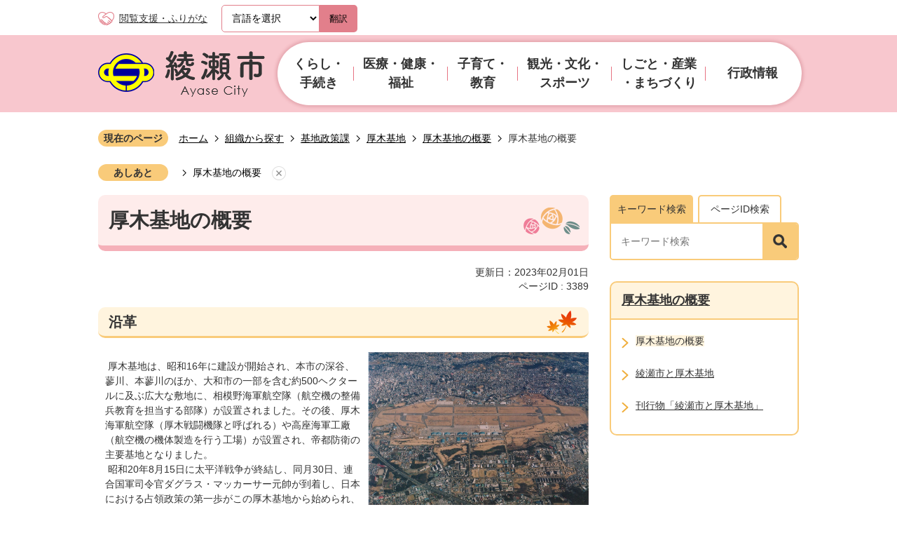

--- FILE ---
content_type: text/html
request_url: https://www.city.ayase.kanagawa.jp/soshiki/kichiseisakuka/atsugikichi/3/3389.html
body_size: 16220
content:
<!DOCTYPE HTML>
<html lang="ja">
<head>
  <meta charset="utf-8">
                                                                                              

        <meta name="keywords" content="">
<meta name="description" content="">    <meta property="og:title" content="厚木基地の概要|綾瀬市">
<meta property="og:type" content="article">
<meta property="og:url" content="https://www.city.ayase.kanagawa.jp/soshiki/kichiseisakuka/atsugikichi/3/3389.html">
  <meta property="og:image" content="http://www.city.ayase.kanagawa.jp/material/images/group/4/naf2.jpg" />
  <meta property="og:description" content="                     厚木基地は、昭和16年に建設が開始され、本市の深谷、蓼川、本蓼川のほか、大和市の一部を含む約500ヘクタールに及ぶ広大な敷地に、相模野海軍航空隊（航空機の整備兵教育を担当する部隊）が設置されました。その後、厚木海軍航空隊（厚木戦闘機隊と呼ばれる）や高座海軍工廠（航空機の機体製造を行う工場）が設置され、帝都防衛の主要基地となりました。 昭和20年8月15日に太平洋戦争が終結し、同月30日、連合国軍司令官ダグラス・マッカーサー元帥が到着し、日本における占領政策の第一歩がこの厚木基地から始められ、日本の新たな歴史が始まりました。 昭和20年9月2日、本飛行場が正式に接収され米陸軍の管理下におかれました。 その後、朝鮮戦争の勃発に伴い、米軍は極東地域における海軍航空基地の必要性から、荒れ果てた滑走路や建物を修復し、昭和25年12月1日、米海軍厚木航空基地を正式に発足させ、以来今日まで米海軍の主要な航空基地として使用されています。 なお、昭和45年に米軍の海外基地再編計画が発表され、大きな居留部隊や飛行部隊が他の基地に移駐しました。これに伴い飛行場管制権を含む飛行場施設の大部分が日本側に返還され、昭和46年7月1日、米海軍は「米海軍厚木航空施設」に、また、海上自衛隊は「厚木航空基地」として、いわゆる日米共同使用の基地となりました。 その後、昭和48年10月、米海軍第7艦隊所属空母ミッドウェーが横須賀を事実上母港化して以来、空母航空部隊の後方支援基地としての役割を担っています。 平成18年5月1日に日米両政府が合意した在日米軍再編の一環により、空母艦載機約60機の岩国基地（山口県）への移駐が決まり、平成30年3月30日をもって、移駐が完了しました。                  " />  <meta name="viewport" content="width=750, user-scalable=yes">      <meta name="nsls:timestamp" content="Wed, 21 Sep 2022 03:06:04 GMT">            <title>厚木基地の概要／綾瀬市</title>    <link rel="canonical" href="https://www.city.ayase.kanagawa.jp/soshiki/kichiseisakuka/atsugikichi/3/3389.html">        
                            <link rel="icon" href="//www.city.ayase.kanagawa.jp/favicon.ico">
        <link rel="apple-touch-icon" href="//www.city.ayase.kanagawa.jp/theme/base/img_common/smartphone.png">
                                                  <link href="//www.city.ayase.kanagawa.jp/theme/base/css/sub.css" rel="stylesheet" type="text/css" class="sp-style">              

                      
            
                                                        <script src="//www.city.ayase.kanagawa.jp/theme/base/js/jquery.js"></script>
                              <script src="//www.city.ayase.kanagawa.jp/theme/base/js/jquery_cookie.js"></script>
                              <script src="//www.city.ayase.kanagawa.jp/theme/base/js/jquery-ui.min.js"></script>
                              <script src="//www.city.ayase.kanagawa.jp/theme/base/js/common_lib.js"></script>
                              <script src="//www.city.ayase.kanagawa.jp/theme/base/js/jquery.easing.1.3.js"></script>
                              <script src="//www.city.ayase.kanagawa.jp/theme/base/js/jquery.bxslider.js"></script>
                              <script src="//www.city.ayase.kanagawa.jp/theme/base/js/jquery_dropmenu.js"></script>
                                                          <script src="//www.city.ayase.kanagawa.jp/theme/base/js/common.js"></script>
<script src="//www.city.ayase.kanagawa.jp/theme/base/js/jquery.smartslider.js"></script>
<script src="//www.city.ayase.kanagawa.jp/theme/base/js/mutual_switching/mutual_switching.js"></script>
<script src="//www.city.ayase.kanagawa.jp/theme/base/js/search_twitter_api_define.js"></script>
                                              <script src='//www.google.com/jsapi'></script>
                                          <script src="//www.city.ayase.kanagawa.jp/theme/base/js/sub.js"></script>
                          

              
                  
  <!--[if lt IE 9]>
  <script src="//www.city.ayase.kanagawa.jp/theme/base/js/html5shiv-printshiv.min.js"></script>
  <script src="//www.city.ayase.kanagawa.jp/theme/base/js/css3-mediaqueries.js"></script>
  <![endif]-->

  <script>
    var cms_api_token="eyJ0eXAiOiJKV1QiLCJhbGciOiJIUzI1NiJ9.eyJjdXN0b21lcl9jb2RlIjoiMjIxMzE5Iiwic2VydmljZV9uYW1lIjoiU01BUlQgQ01TIn0.PatEZUVDSUeyvun4L0tojdqLE60Cwt2KMjRTrqMRbP0";
    var cms_api_domain="lg-api3rd.smart-lgov.jp";
    var cms_api_site="";
    var cms_app_version="1.0.0";
    var cms_app_id="jp.ad.smartvalue.ayasejoho";
    var site_domain = "https://www.city.ayase.kanagawa.jp";
    var theme_name = "base";
    var cms_recruit_no = "0";
    var cms_recruit_history_no = "0";
    var cms_recruit_search_item = '[]';
    var is_smartphone = false;  </script>

  
    <script src="//www.city.ayase.kanagawa.jp/resource/js/category_attend_list.js?20220921120604"></script>
  


</head>
<body>
            
              
                
  
  
  <p id="smartphone" class="jqs-go-to-sp" style="display: none;">
  <a href="https://www.city.ayase.kanagawa.jp/soshiki/kichiseisakuka/atsugikichi/3/3389.html" class="jqs-go-to-sp">
    <span class="wrap">
      <span class="txt">スマートフォン版を表示</span>
      <span class="ico"></span>
    </span>
  </a>
</p>
  
  <div id="wrapper">
    <div id="wrapper-in">
      <div id="wrapper-in2">

        <div id="header-print">
          <header id="header" class="view-pc">

                          
<p class="to-container"><a href="#container">本文へ</a></p>

<div class="header-subnav-area">
  <div class="box clearfix">
    <div class="support">
      <a href="https://zoomsight.social.or.jp/?url=https://www.city.ayase.kanagawa.jp/soshiki/kichiseisakuka/atsugikichi/3/3389.html">閲覧支援・ふりがな</a>
    </div>
               
<div class="lang-select-wrap">
  <select class="lang-select" name="translate" title="lang-select">
    <option value="">言語を選択</option>
    <option value="https://translation2.j-server.com/LUCAYSC/ns/w0/jaen/https://www.city.ayase.kanagawa.jp/soshiki/kichiseisakuka/atsugikichi/3/3389.html">English</option>
    <option value="https://translation2.j-server.com/LUCAYSC/ns/w0/jako/https://www.city.ayase.kanagawa.jp/soshiki/kichiseisakuka/atsugikichi/3/3389.html">&#54620;&#44397;&#50612;</option>    <option value="https://translation2.j-server.com/LUCAYSC/ns/w0/jazh/https://www.city.ayase.kanagawa.jp/soshiki/kichiseisakuka/atsugikichi/3/3389.html">中文（簡体字）</option>
    <option value="https://translation2.j-server.com/LUCAYSC/ns/w0/jazhb/https://www.city.ayase.kanagawa.jp/soshiki/kichiseisakuka/atsugikichi/3/3389.html">中文（繁体字）</option>
    <option value="https://translation2.j-server.com/LUCAYSC/ns/w0/jaes/https://www.city.ayase.kanagawa.jp/soshiki/kichiseisakuka/atsugikichi/3/3389.html">&#69;&#115;&#112;&#97;&#241;&#111;&#108;</option>    <option value="https://translation2.j-server.com/LUCAYSC/ns/w0/japt/https://www.city.ayase.kanagawa.jp/soshiki/kichiseisakuka/atsugikichi/3/3389.html">&#80;&#111;&#114;&#116;&#117;&#103;&#117;&#234;&#115;</option>    <option value="https://translation2.j-server.com/LUCAYSC/ns/w0/javi/https://www.city.ayase.kanagawa.jp/soshiki/kichiseisakuka/atsugikichi/3/3389.html">Tieng Viet</option>
    <option value="https://translation2.j-server.com/LUCAYSC/ns/w0/jath/https://www.city.ayase.kanagawa.jp/soshiki/kichiseisakuka/atsugikichi/3/3389.html">&#3616;&#3634;&#3625;&#3634;&#3652;&#3607;&#3618;</option>    <option value="https://www.city.ayase.kanagawa.jp/soshiki/kichiseisakuka/atsugikichi/3/3389.html">日本語</option>
  </select>
  <button class="btn-lang-select js-btn-lang-select">翻訳</button>
</div>

<script>
  /**
   * 高電社翻訳プルダウンのoptionのリンクへ移動
   */
   $('.js-btn-lang-select').on('click', function() {
     var lang = $(this).parent().find('select[name=translate]').val();
     window.location.href = lang;
   })
</script>
      </div>
</div>

            
                          
<nav id="header-nav" class="view-pc">
  <div class="in">
        
<script>
$(function() {
  $('.headerNaviDynBlock').each(function() {
    var block = $(this);
    var list = block.find('.headerNaviDynList');
    block.css('display', 'none');

    var url = block.attr('url');
    if (!url) {
      url = block.attr('data-url');
      if (!url) {
        return;
      }
    }

    $.getJSON(url, function(json) {
      var templateOrig = block.find('.headerNaviPageTemplate');
      if (templateOrig.length == 0) {
        return;
      }
      var template = templateOrig.clone().removeClass('headerNaviPageTemplate').addClass('pageEntity').css('display', '');
      block.find('.pageEntity').remove();
      var count = 0;
      for (var j=0; j<json.length; j++) {
        var item = json[j];
        if (item.is_category_index && item.child_pages_count == 0) {
          continue;
        }
        var entity = template.clone();
        entity.find('.pageLink').attr('href', item.url).text(item.page_name);
        entity.find('.pageDescription').text(item.description);
        list.append(entity);
        count++;
      }
      if (count > 0) {
        block.css('display', '');
      }
      templateOrig.remove();
    });
  });
});
</script>


<div class="sub-header-logo">
  <a href="https://www.city.ayase.kanagawa.jp/index.html"><img src="//www.city.ayase.kanagawa.jp/theme/base/img_common/sub_pc_header_logo.png" alt="綾瀬市 Ayase City"></a>
</div>

<ul class="list clearfix">
  <li class="header-nav-item header-nav-item-1">
    <a href="https://www.city.ayase.kanagawa.jp/kurashi_tetsuzuki/index.html">
      <div class="box">
        <p class="nav-item-in g-nav1">くらし・手続き</p>
      </div>
    </a>
          <div class="headerNaviDynBlock"
        data-url="//www.city.ayase.kanagawa.jp/kurashi_tetsuzuki/index.tree.json">
        <div class="nav-category-list-box dropmenu">
          <div class="nav-category-bg">
            <ul class="nav-category-list list2 headerNaviDynList">
              <li class="nav-category-item headerNaviPageTemplate">
                <div class="category-item-in"><a class="pageLink"></a></div>
              </li>
            </ul>
          </div>
        </div>
      </div>
      </li>
  <li class="header-nav-item header-nav-item-2">
    <a href="https://www.city.ayase.kanagawa.jp/iryo_kenko_fukushi/index.html">
      <div class="box">
        <p class="nav-item-in g-nav1">医療・健康・福祉</p>
      </div>
    </a>
          <div class="headerNaviDynBlock"
        data-url="//www.city.ayase.kanagawa.jp/iryo_kenko_fukushi/index.tree.json">
        <div class="nav-category-list-box dropmenu">
          <div class="nav-category-bg">
            <ul class="nav-category-list list2 headerNaviDynList">
              <li class="nav-category-item headerNaviPageTemplate">
                <div class="category-item-in"><a class="pageLink"></a></div>
              </li>
            </ul>
          </div>
        </div>
      </div>
      </li>
  <li class="header-nav-item header-nav-item-3">
    <a href="https://www.city.ayase.kanagawa.jp/kosodate_kyoiku/index.html">
      <div class="box">
        <p class="nav-item-in g-nav1">子育て・教育</p>
      </div>
    </a>
          <div class="headerNaviDynBlock"
        data-url="//www.city.ayase.kanagawa.jp/kosodate_kyoiku/index.tree.json">
        <div class="nav-category-list-box dropmenu">
          <div class="nav-category-bg">
            <ul class="nav-category-list list2 headerNaviDynList">
              <li class="nav-category-item headerNaviPageTemplate">
                <div class="category-item-in"><a class="pageLink"></a></div>
              </li>
            </ul>
          </div>
        </div>
      </div>
      </li>
  <li class="header-nav-item header-nav-item-4">
    <a href="https://www.city.ayase.kanagawa.jp/kanko_bunka_sports/index.html">
      <div class="box">
        <p class="nav-item-in g-nav1">観光・文化・
          <br>スポーツ</p>
      </div>
    </a>
          <div class="headerNaviDynBlock"
        data-url="//www.city.ayase.kanagawa.jp/kanko_bunka_sports/index.tree.json">
        <div class="nav-category-list-box dropmenu">
          <div class="nav-category-bg">
            <ul class="nav-category-list list2 headerNaviDynList">
              <li class="nav-category-item headerNaviPageTemplate">
                <div class="category-item-in"><a class="pageLink"></a></div>
              </li>
            </ul>
          </div>
        </div>
      </div>
      </li>
  <li class="header-nav-item header-nav-item-5">
    <a href="https://www.city.ayase.kanagawa.jp/shigoto_sangyo_machizukuri/index.html">
      <div class="box">
        <p class="nav-item-in g-nav1">しごと・産業
          <br>・まちづくり</p>
      </div>
    </a>
          <div class="headerNaviDynBlock"
        data-url="//www.city.ayase.kanagawa.jp/shigoto_sangyo_machizukuri/index.tree.json">
        <div class="nav-category-list-box dropmenu">
          <div class="nav-category-bg">
            <ul class="nav-category-list list2 headerNaviDynList">
              <li class="nav-category-item headerNaviPageTemplate">
                <div class="category-item-in"><a class="pageLink"></a></div>
              </li>
            </ul>
          </div>
        </div>
      </div>
      </li>
  <li class="header-nav-item header-nav-item-6">
    <a href="https://www.city.ayase.kanagawa.jp/gyoseijoho/index.html">
      <div class="box">
        <p class="nav-item-in g-nav1">行政情報</p>
      </div>
    </a>
          <div class="headerNaviDynBlock"
        data-url="//www.city.ayase.kanagawa.jp/gyoseijoho/index.tree.json">
        <div class="nav-category-list-box dropmenu">
          <div class="nav-category-bg">
            <ul class="nav-category-list list2 headerNaviDynList">
              <li class="nav-category-item headerNaviPageTemplate">
                <div class="category-item-in"><a class="pageLink"></a></div>
              </li>
            </ul>
          </div>
        </div>
      </div>
      </li>
</ul>      </div>
</nav>            
          </header>

          <header id="sp-header" class="view-sp">
                          
<div class="box clearfix">
  <p id="sp-header-logo">
        <a href="https://www.city.ayase.kanagawa.jp/index.html">
        <img src="//www.city.ayase.kanagawa.jp/theme/base/img_common/sp_header_logo.png" alt="綾瀬市 Ayase City 緑と文化が薫るふれあいのまち">
        </a>
      </p>
  <nav id="sp-header-nav" class="clearfix">
    <div class="menu-btn-area clearfix">
      <p class="menu-btn-search">
        <a href="#">
          <img src="//www.city.ayase.kanagawa.jp/theme/base/img_common/menu_btn_search.png" alt="検索">
        </a>
      </p>
      <p class="search-menu-btn-close">
        <a href="#">
          <img src="//www.city.ayase.kanagawa.jp/theme/base/img_common/modal_close.png" alt="閉じる">
        </a>
      </p>
      <p class="menu-btn-menu">
        <a href="#">
          <img src="//www.city.ayase.kanagawa.jp/theme/base/img_common/menu_btn_menu.png" alt="メニュー">
        </a>
      </p>
      <p class="modal-menu-btn-close">
        <a href="#">
          <img src="//www.city.ayase.kanagawa.jp/theme/base/img_common/modal_close.png" alt="閉じる">
        </a>
      </p>
    </div>
  </nav>
</div>

  
<div class="modal-search-bg"></div>
<div class="modal-search">
  <div class="in">
    <div class="sp-header-top-tab">
      <div class="tab-nav">
        <ul class="list">
          <li class="tab1">
            <a href="#sp-header-tab1">キーワード検索</a>
          </li>
          <li class="tab2">
            <a href="#sp-header-tab2">ページID検索</a>
          </li>
        </ul>
      </div>
      <div class="in">
        <div id="sp-header-tab1" class="tab-in box">
          <div class="box-in">
                          <form action="//www.city.ayase.kanagawa.jp/result.html" method="GET" class="search-form">
  <div class="neko-box">
    <input type="text" name="q" value="" autocomplete="off" class="search-input" placeholder="キーワード検索" title="サイト内検索">
    <button type="submit" class="search-btn"><img src="//www.city.ayase.kanagawa.jp/theme/base/img_common/icon_search_black.png" alt="検索"></button>
  </div>
</form>
                      </div>
        </div>
        <div id="sp-header-tab2" class="tab-in box">
          <div class="box-in">
                          <div class="page-number-search">
  <div class="number-search-container search-form">
    <div class="box">
      <input type="text" class="number-search-input search-input" name="number-search-input" placeholder="ページID検索" title="ページID検索">
      <button type="submit" class="number-search-submit search-btn"><img src="//www.city.ayase.kanagawa.jp/theme/base/img_common/icon_search_black.png" alt="検索"></button>
    </div>
  </div>
</div>                      </div>
        </div>
      </div>
    </div>
  </div>
  <p class="modal-menu-close">
    <span>メニューを閉じる</span>
  </p>
</div>

<div class="modal-menu-bg"></div>
<div class="modal-menu">
  <div class="in">
    <ul class="modal-nav-list">
      <li class="box modal-nav-item">
                  <p class="title"><a href="https://www.city.ayase.kanagawa.jp/kurashi_tetsuzuki/index.html">くらし・手続き</a></p>
          <div data-url="//www.city.ayase.kanagawa.jp/kurashi_tetsuzuki/index.tree.json" class="item headerNaviDynBlock">
            <ul class="list headerNaviDynList">
              <li class="headerNaviPageTemplate"><a class="pageLink" href="@"></a></li>
            </ul>
          </div>
              </li>
      <li class="box modal-nav-item">
                  <p class="title"><a href="https://www.city.ayase.kanagawa.jp/iryo_kenko_fukushi/index.html">医療・健康・福祉</a></p>
          <div data-url="//www.city.ayase.kanagawa.jp/iryo_kenko_fukushi/index.tree.json" class="item headerNaviDynBlock">
            <ul class="list headerNaviDynList">
              <li class="headerNaviPageTemplate"><a class="pageLink" href="@">配下カテゴリ</a></li>
            </ul>
          </div>
              </li>
      <li class="box modal-nav-item">
                  <p class="title"><a href="https://www.city.ayase.kanagawa.jp/kosodate_kyoiku/index.html">子育て・教育</a></p>
          <div data-url="//www.city.ayase.kanagawa.jp/kosodate_kyoiku/index.tree.json" class="item headerNaviDynBlock">
            <ul class="list headerNaviDynList">
              <li class="headerNaviPageTemplate"><a class="pageLink" href="@">配下カテゴリ</a></li>
            </ul>
          </div>
              </li>
      <li class="box modal-nav-item">
                  <p class="title"><a href="https://www.city.ayase.kanagawa.jp/kanko_bunka_sports/index.html">観光・文化・スポーツ</a></p>
          <div data-url="//www.city.ayase.kanagawa.jp/kanko_bunka_sports/index.tree.json" class="item headerNaviDynBlock">
            <ul class="list headerNaviDynList">
              <li class="headerNaviPageTemplate"><a class="pageLink" href="@">配下カテゴリ</a></li>
            </ul>
          </div>
              </li>
      <li class="box modal-nav-item">
                  <p class="title"><a href="https://www.city.ayase.kanagawa.jp/shigoto_sangyo_machizukuri/index.html">しごと・産業・まちづくり</a></p>
          <div data-url="//www.city.ayase.kanagawa.jp/shigoto_sangyo_machizukuri/index.tree.json" class="item headerNaviDynBlock">
            <ul class="list headerNaviDynList">
              <li class="headerNaviPageTemplate"><a class="pageLink" href="@">配下カテゴリ</a></li>
            </ul>
          </div>
              </li>
      <li class="box modal-nav-item">
                  <p class="title"><a href="https://www.city.ayase.kanagawa.jp/gyoseijoho/index.html">行政情報</a></p>
          <div data-url="//www.city.ayase.kanagawa.jp/gyoseijoho/index.tree.json" class="item headerNaviDynBlock">
            <ul class="list headerNaviDynList">
              <li class="headerNaviPageTemplate"><a class="pageLink" href="@">配下カテゴリ</a></li>
            </ul>
          </div>
              </li>
    </ul>

    <ul class="site-link">
      <li><a href="https://www.city.ayase.kanagawa.jp/kosodate/index.html"><img src="//www.city.ayase.kanagawa.jp/theme/base/img_top/kosodate.png" alt="綾瀬市子育てサイト"></a></li>
      <li><a href="https://www.city.ayase.kanagawa.jp/location/index.html"><img src="//www.city.ayase.kanagawa.jp/theme/base/img_top/location.png" alt="綾瀬ロケーションサービス"></a></li>
    </ul>

    <div class="sub-box">
      <div class="support">
        <a href="https://zoomsight.social.or.jp/?url=https://www.city.ayase.kanagawa.jp/soshiki/kichiseisakuka/atsugikichi/3/3389.html">閲覧支援・ふりがな</a>
      </div>
      <div class="kodensha">
                           
<div class="lang-select-wrap">
  <select class="lang-select" name="translate" title="lang-select">
    <option value="">言語を選択</option>
    <option value="https://translation2.j-server.com/LUCAYSC/ns/w0/jaen/https://www.city.ayase.kanagawa.jp/soshiki/kichiseisakuka/atsugikichi/3/3389.html">English</option>
    <option value="https://translation2.j-server.com/LUCAYSC/ns/w0/jako/https://www.city.ayase.kanagawa.jp/soshiki/kichiseisakuka/atsugikichi/3/3389.html">&#54620;&#44397;&#50612;</option>    <option value="https://translation2.j-server.com/LUCAYSC/ns/w0/jazh/https://www.city.ayase.kanagawa.jp/soshiki/kichiseisakuka/atsugikichi/3/3389.html">中文（簡体字）</option>
    <option value="https://translation2.j-server.com/LUCAYSC/ns/w0/jazhb/https://www.city.ayase.kanagawa.jp/soshiki/kichiseisakuka/atsugikichi/3/3389.html">中文（繁体字）</option>
    <option value="https://translation2.j-server.com/LUCAYSC/ns/w0/jaes/https://www.city.ayase.kanagawa.jp/soshiki/kichiseisakuka/atsugikichi/3/3389.html">&#69;&#115;&#112;&#97;&#241;&#111;&#108;</option>    <option value="https://translation2.j-server.com/LUCAYSC/ns/w0/japt/https://www.city.ayase.kanagawa.jp/soshiki/kichiseisakuka/atsugikichi/3/3389.html">&#80;&#111;&#114;&#116;&#117;&#103;&#117;&#234;&#115;</option>    <option value="https://translation2.j-server.com/LUCAYSC/ns/w0/javi/https://www.city.ayase.kanagawa.jp/soshiki/kichiseisakuka/atsugikichi/3/3389.html">Tieng Viet</option>
    <option value="https://translation2.j-server.com/LUCAYSC/ns/w0/jath/https://www.city.ayase.kanagawa.jp/soshiki/kichiseisakuka/atsugikichi/3/3389.html">&#3616;&#3634;&#3625;&#3634;&#3652;&#3607;&#3618;</option>    <option value="https://www.city.ayase.kanagawa.jp/soshiki/kichiseisakuka/atsugikichi/3/3389.html">日本語</option>
  </select>
  <button class="btn-lang-select js-btn-lang-select">翻訳</button>
</div>

<script>
  /**
   * 高電社翻訳プルダウンのoptionのリンクへ移動
   */
   $('.js-btn-lang-select').on('click', function() {
     var lang = $(this).parent().find('select[name=translate]').val();
     window.location.href = lang;
   })
</script>
              </div>
      <div class="under-list pc-change"> 
        <p class="jqs-go-to-pc">
          <a href="https://www.city.ayase.kanagawa.jp/soshiki/kichiseisakuka/atsugikichi/3/3389.html" class="jqs-go-to-pc">PCサイトを見る</a>
        </p>
      </div>
    </div>

    <p class="modal-menu-close">
      <span>メニューを閉じる</span>
    </p>
  </div>
</div>                      </header>

        </div>

        <dl id="pankuzu" class="clearfix">
          <dt class="title">現在のページ</dt>
          <dd class="in">
            

<ul class="list">
              <li><a href="https://www.city.ayase.kanagawa.jp/index.html">ホーム</a></li>
                  <li class="icon"><a href="https://www.city.ayase.kanagawa.jp/soshiki/index.html">組織から探す</a></li>
                  <li class="icon"><a href="https://www.city.ayase.kanagawa.jp/soshiki/kichiseisakuka/index.html">基地政策課</a></li>
                  <li class="icon"><a href="https://www.city.ayase.kanagawa.jp/soshiki/kichiseisakuka/atsugikichi/index.html">厚木基地</a></li>
                  <li class="icon"><a href="https://www.city.ayase.kanagawa.jp/soshiki/kichiseisakuka/atsugikichi/3/index.html">厚木基地の概要</a></li>
            <li class="icon"><span>厚木基地の概要</span></li>
  </ul>
          </dd>
        </dl>

                  <script>
  var foot_print_page_name = '厚木基地の概要';
  var foot_print_root_flag = false;
</script>
<dl id="ashiato" class="clearfix">
  <dt class="title">あしあと</dt>
  <dd class="in">
    <ul class="list">
      <li class="clear"><a href="#">あしあとを消去する</a></li>
    </ul>
  </dd>
</dl>
<script type="text/javascript" src="https://www.city.ayase.kanagawa.jp/resource/js/foot_print.js"></script>
        
        <section id="container" tabindex="-1">
          <div id="container-in" class="clearfix">

            <article id="contents" role="main">

                                
      <h1 class="title"><span class="bg"><span class="bg2">厚木基地の概要</span></span></h1>
                  
              <div id="social-update-area">
                                                                                                                                                                    

  
                
            
            
                    
        <p class="update">更新日：2023年02月01日</p>

  
                              </div>
              <div class="page-number-display">
                                
                          
                    
                  
    <div class="page-number-display">
      <span class="number-display-label">ページID : </span>      <span class="number-display">3389</span>
    </div>
  
              </div>

              <div id="contents-in">      
        
        
                <div class="free-layout-area">
          <div>
            
            
            <h2><span class="bg"><span class="bg2"><span class="bg3">沿革</span></span></span></h2>
          
          
          

            <div class="cmstag layout2 img-text" style="" id="ui-id-1">
                  <div class="image right-col" style="z-index: auto;"><img alt="周りに建物などが立っている中央にある広大な敷地の厚木基地を上空から写した写真" src="//www.city.ayase.kanagawa.jp/material/images/group/4/naf2.jpg">
                    <p>厚木基地写真</p>
                  </div>
                

                  <div class="textAreaHtml wysiwyg" style="z-index: auto;">
                    <p>&nbsp;厚木基地は、昭和16年に建設が開始され、本市の深谷、蓼川、本蓼川のほか、大和市の一部を含む約500ヘクタールに及ぶ広大な敷地に、相模野海軍航空隊（航空機の整備兵教育を担当する部隊）が設置されました。その後、厚木海軍航空隊（厚木戦闘機隊と呼ばれる）や高座海軍工廠（航空機の機体製造を行う工場）が設置され、帝都防衛の主要基地となりました。<br />
&nbsp;昭和20年8月15日に太平洋戦争が終結し、同月30日、連合国軍司令官ダグラス・マッカーサー元帥が到着し、日本における占領政策の第一歩がこの厚木基地から始められ、日本の新たな歴史が始まりました。<br />
&nbsp;昭和20年9月2日、本飛行場が正式に接収され米陸軍の管理下におかれました。<br />
&nbsp;その後、朝鮮戦争の勃発に伴い、米軍は極東地域における海軍航空基地の必要性から、荒れ果てた滑走路や建物を修復し、昭和25年12月1日、米海軍厚木航空基地を正式に発足させ、以来今日まで米海軍の主要な航空基地として使用されています。<br />
&nbsp;なお、昭和45年に米軍の海外基地再編計画が発表され、大きな居留部隊や飛行部隊が他の基地に移駐しました。これに伴い飛行場管制権を含む飛行場施設の大部分が日本側に返還され、昭和46年7月1日、米海軍は「米海軍厚木航空施設」に、また、海上自衛隊は「厚木航空基地」として、いわゆる日米共同使用の基地となりました。<br />
&nbsp;その後、昭和48年10月、米海軍第7艦隊所属空母ミッドウェーが横須賀を事実上母港化して以来、空母航空部隊の後方支援基地としての役割を担っています。<br />
&nbsp;平成18年5月1日に日米両政府が合意した在日米軍再編の一環により、空母艦載機約60機の岩国基地（山口県）への移駐が決まり、平成30年3月30日をもって、移駐が完了しました。</p>
                  </div>
                

                  <div class="staticHtml" style="clear: both">
                    <div class="errors"></div>
                  </div>
                
</div>
          
<p class="file-link-item"><a class="jpg" href="//www.city.ayase.kanagawa.jp/material/files/group/4/naf2.jpg">周りに建物などが立っている中央にある広大な敷地の厚木基地を上空から写した写真 拡大画像 (JPEG: 349.7KB)</a></p>

            
            
            <h2><span class="bg"><span class="bg2"><span class="bg3">名称の由来</span></span></span></h2>
          
          
          

            
            
            <div class="wysiwyg">
              <p>&nbsp;厚木基地は綾瀬市と大和市にまたがって所在しており、厚木市にはありません。なぜ厚木基地という名称なのか、由来については諸説ありますが、いずれも確証がなく、解明には至っておりません。<br />
&nbsp;昭和18年、相模野海軍航空隊内に設置された、厚木航空隊の名称を地元の名称に由来するものに変更してほしいと、当時の村長らが海軍に請願したこともありました。離れた地名である厚木の名を付けるのは変である、航空隊入隊者とその携行品が基地に届かず厚木に到着してしまう等の理由からです。しかし、海軍からの回答は変更できないというものでした。</p>
            </div>
          
          
          

            
            
            <h2><span class="bg"><span class="bg2"><span class="bg3">概要</span></span></span></h2>
          
          
          

            
            
            <div class="wysiwyg">
              <p>&nbsp;厚木基地には米海軍厚木航空施設司令部のほか、第72任務部隊司令部、西太平洋艦隊航空司令部、第7艦隊ヘリコプター部隊、第5空母航空団ヘリコプター部隊が配置されています。<br />
&nbsp;また、米海軍と共同使用している海上自衛隊は航空集団司令部が置かれ、哨戒機P-1を運用する第4航空群司令部や第51航空隊、第61航空隊、航空管制隊等が配置されています。</p>

<table>
	<caption>厚木基地の概要</caption>
	<tbody>
		<tr>
			<th scope="row">（1）名称</th>
			<td>厚木海軍飛行場（FAC3083）</td>
		</tr>
		<tr>
			<th scope="row">（2）所在地</th>
			<td>綾瀬市深谷、蓼川、本蓼川<br />
			大和市上草柳、下草柳、福田、本蓼川</td>
		</tr>
		<tr>
			<th scope="row">（3）面積</th>
			<td>約505.6ヘクタール<br />
			綾瀬市分：約394.4ヘクタール（行政面積の18％弱）</td>
		</tr>
		<tr>
			<th scope="row">（4）主な施設</th>
			<td>滑走路（延長2,438メートル・幅45メートル・オーバーラン両端各300メートル）<br />
			管制塔・格納庫・兵舎・住宅・倉庫・事務所・体育館等</td>
		</tr>
	</tbody>
</table>
            </div>
          
          
          

            
            
            <h2><span class="bg"><span class="bg2"><span class="bg3">関連リンク</span></span></span></h2>
          
          
          
<p class="link-item"><a class="icon" href="https://www.city.ayase.kanagawa.jp/soshiki/kichiseisakuka/atsugikichi/3/3310.html">綾瀬市と厚木基地</a></p>
<p class="link-item"><a class="icon" href="https://www.city.ayase.kanagawa.jp/soshiki/kichiseisakuka/atsugikichi/4/3465.html">騒音問題</a></p>
<p class="link-item"><a class="icon" href="https://www.city.ayase.kanagawa.jp/soshiki/kichiseisakuka/atsugikichi/4/3219.html">FCLP（陸上空母離着陸訓練）について</a></p>
</div>
        </div>
        
        


            
              
                                                                  <!-- 「お問い合わせ先」 -->
                                                        
      <div class="toiawase">
      <div class="toiawase-in">
        <h2 class="title"><span class="bg"><span class="bg2">この記事に関するお問い合わせ先</span></span></h2>
        <div class="in">
          <div class="name">綾瀬市役所 市長室 基地政策課 基地政策担当<br>電話番号：0467-70-5604<br>ファクス番号：0467-70-5701<br><br><a href="https://www.city.ayase.kanagawa.jp/cgi-bin/inquiry.php/6?page_no=3389">お問い合わせフォーム</a></div>
        </div>
      </div>
    </div>
                    
                     <!-- pdfダウンロード -->

                  
        <div class="simple-enquete">      <dl class="col-area clearfix">
    <dt class="title"><span class="bg"><span class="bg2">綾瀬市ホームページをより使いやすくするために、皆様の声をお聞かせください。</span></span></dt>
    <dd class="in">
            <div class="name">
        <form id="SimpleQuestionnaireForm83298" action="//www.city.ayase.kanagawa.jp/cgi-bin/inquiry.php/1" method="post">
                    <div class="box">
            <fieldset>
              <legend class="question">ご希望の情報はすぐに見つかりましたか？</legend>
              <div></div>
              <div class="answer"><label for="input_3_0"><input type="radio" id="input_3_0" name="input_3" value="すぐに見つかった" checked="checked" />すぐに見つかった</label><label for="input_3_1"><input type="radio" id="input_3_1" name="input_3" value="ふつう" />ふつう</label><label for="input_3_2"><input type="radio" id="input_3_2" name="input_3" value="見つかりにくかった" />見つかりにくかった</label></div>
            </fieldset>
          </div>
                    <div class="box">
            <fieldset>
              <legend class="question">このページの情報は見やすい（わかりやすい）ですか？</legend>
              <div></div>
              <div class="answer"><label for="input_4_0"><input type="radio" id="input_4_0" name="input_4" value="見やすい" checked="checked" />見やすい</label><label for="input_4_1"><input type="radio" id="input_4_1" name="input_4" value="ふつう" />ふつう</label><label for="input_4_2"><input type="radio" id="input_4_2" name="input_4" value="見づらい" />見づらい</label></div>
            </fieldset>
          </div>
                    <div class="box">
            <fieldset>
              <legend class="question">よろしければ、上記お答えに関して具体的な理由をご記入ください。</legend>
              <div>いただきましたご意見に対する回答はできません。<br />
個人情報やメールアドレスは記入しないようお願いいたします。<br />
市政に対するご意見など回答を希望される場合は、「この記事に関するお問い合わせ先」からメールでお送りください。</div>
              <div class="answer"><textarea id="input_5" name="input_5" title="よろしければ、上記お答えに関して具体的な理由をご記入ください。" ></textarea></div>
            </fieldset>
          </div>
                    <div class="item">
            <input type="hidden" name="ref" value="https://www.city.ayase.kanagawa.jp/soshiki/kichiseisakuka/atsugikichi/3/3389.html"/>
            <input type="hidden" name="page_no" value="3389"/>
            <input type="hidden" name="cmd:send" value="send"/>
            <input class="hidden_token_form" type="hidden" name="token" value="" />
            <input type="submit" value="送信" />
          </div>
        </form>
        <script>
        $(function() {
          var form = $('form#SimpleQuestionnaireForm83298');
          function setToken(name, value) {
            form.find('.hidden_token_form').attr('name', name);
            form.find('.hidden_token_form').attr('value', value);
          }
          function createCallback() {
            return function(e) {
              setToken('', '');
              $.getJSON('//www.city.ayase.kanagawa.jp/cgi-bin/inquiry.php/1/init_simple', function(json) {
                setToken(json.name, json.value);
                form.unbind('submit');
                form.submit();
              });
              return false;
            }
          }
          form.submit(createCallback())
        });
        </script>
      </div>
          </dd>
  </dl>

</div>
  


                  
                
              <!-- //#contents-in  -->
              </div>
            <!-- //#contents  -->
            </article>

                                                                                                        
              
                <nav id="side-nav">
    <div class="header-top-tab view-pc">
    <div class="tab-nav">
      <ul class="list">
        <li class="tab1">
          <a href="#header-tab1">キーワード検索</a>
        </li>
        <li class="tab2">
          <a href="#header-tab2">ページID検索</a>
        </li>
      </ul>
    </div>
    <div class="in">
      <div id="header-tab1" class="tab-in">
        <div class="box-in search-form">
                      <form action="//www.city.ayase.kanagawa.jp/result.html" method="GET" class="search-form">
  <div class="neko-box">
    <input type="text" name="q" value="" autocomplete="off" class="search-input" placeholder="キーワード検索" title="サイト内検索">
    <button type="submit" class="search-btn"><img src="//www.city.ayase.kanagawa.jp/theme/base/img_common/icon_search_black.png" alt="検索"></button>
  </div>
</form>
                  </div> 
      </div>
      <div id="header-tab2" class="tab-in box hide">
        <div class="box-in">
                      <div class="page-number-search">
  <div class="number-search-container search-form">
    <div class="box">
      <input type="text" class="number-search-input search-input" name="number-search-input" placeholder="ページID検索" title="ページID検索">
      <button type="submit" class="number-search-submit search-btn"><img src="//www.city.ayase.kanagawa.jp/theme/base/img_common/icon_search_black.png" alt="検索"></button>
    </div>
  </div>
</div>                  </div>
      </div>
    </div>
  </div>
      <section class="side-nav-list">
            
    <script>
  function cmsDynDateFormat(date, format) {
    var jpWeek = ['日', '月', '火', '水', '木', '金', '土'];
    return format.replace('%Y', date.getFullYear()).replace('%m', ('0' + (date.getMonth() + 1)).slice(-2)).replace('%d', ('0' + date.getDate()).slice(-2)).replace('%a', jpWeek[date.getDay()])
        .replace('%H', ('0' + date.getHours()).slice(-2)).replace('%M', ('0' + date.getMinutes()).slice(-2)).replace('%S', ('0' + date.getSeconds()).slice(-2));
  }
  function cmsDynExecuteGetPageList() {
    var outerBlocks = $('.pageListDynBlock');
    outerBlocks.each(function() {
      var block = $(this);
      block.find('.pageListExists').css('display', 'none');
      block.find('.pageListNotExists').css('display', 'none');

      var url = block.attr('data-url');

      var cond = {};

      cond.limit = parseInt(block.attr('data-limit'));
      cond.showIndex = parseInt(block.attr('data-show-index'));
      cond.showMobile = parseInt(block.attr('data-show-mobile'));
      dateBegin = block.attr('data-date-begin');
      dateSpan = block.attr('data-date-span');

      cond.curPageNo = block.attr('data-current-page-no');
      cond.dirClass = block.attr('data-dir-class');
      cond.pageClass = block.attr('data-page-class');

      cond.timeBegin = 0;
      if (dateBegin) {
        cond.timeBegin = new Date(dateBegin);
      } else if (dateSpan) {
        cond.timeBegin = Date.now() - dateSpan * 86400000;
      }
      var recentSpan = block.attr('data-recent-span');
      cond.recentBegin = 0;
      if (recentSpan) {
        cond.recentBegin = Date.now() - recentSpan * 86400000;
      }
      cond.dateFormat = block.attr('data-date-format');
      if (!cond.dateFormat) {
        cond.dateFormat = '%Y/%m/%d %H:%M:%S';
      }
      cond.joinGrue = block.attr('data-join-grue');
      if (!cond.joinGrue) {
        cond.joinGrue = ' , ';
      }
      cond.eventDateFormat = block.attr('data-event-date-format');
      if (!cond.eventDateFormat) {
        cond.eventDateFormat = cond.dateFormat;
      }
      cond.eventType = block.attr('data-event-type');
      cond.eventField = block.attr('data-event-field');
      cond.eventArea = block.attr('data-event-area');
      eventDateSpan = block.attr('data-event-date-span');
      cond.eventTimeEnd = 0;
      if (eventDateSpan) {
        cond.eventTimeEnd = Date.now() + eventDateSpan * 86400000;
      }

      // タグ
      cond.tagDisplay = block.attr('data-show-tags');
      cond.tagPosition = block.attr('data-tags-position');
      cond.tagFilterTargets = block.attr('data-tag-filter-targets');

      $.getJSON(url, function(json) {
        cmsDynApplyPageListJson(block, json, cond);
      }).fail(function(jqxhr, textStatus, error) {
        block.css('display', 'none');
      });
    });
  }
  function cmsDynApplyPageListJson(block, json, cond) {
    var now = Date.now();
    var list = block.find('.pageListBlock');
    var template = list.find('.pageEntity:first').clone();
    list.find('.pageEntity').remove();

    var count = 0;

    for (var i = 0; i < json.length; i++) {
      var item = json[i];
      var itemDate = new Date(item.publish_datetime);

      if (!cond.showIndex && item.is_category_index) {
        continue;
      }
      if (!cond.showMobile && item.is_keitai_page) {
        continue;
      }
      if (cond.timeBegin && itemDate.getTime() < cond.timeBegin) {
        continue;
      }

      // タグによる絞込み
      if ('tag' in item && item.tag && cond.tagFilterTargets != null) {
        var filteringNos = (!isNaN(cond.tagFilterTargets)) ? [cond.tagFilterTargets] : cond.tagFilterTargets.split(/,|\s/);
        var isTarget = false;
        item.tag.forEach(function(tagItem, idx) {
          if (filteringNos.indexOf(tagItem.tag_no + "") >= 0) {
            isTarget = true;
          }
        });
        if (!isTarget) {
          continue;
        }
      }

      var entity = template.clone();
      if ('event' in item && item['event']) {
        var pageEvent = item['event'];
        if (cond.eventType && cond.eventType != pageEvent.event_type_name) {
          continue;
        }
        if (cond.eventField && $.inArray(cond.eventField, pageEvent.event_fields) < 0) {
          continue;
        }
        if (cond.eventArea && $.inArray(cond.eventArea, pageEvent.event_area) < 0) {
          continue;
        }

        var eventDateString = '';
        if (cond.eventTimeEnd) {
          if (pageEvent.event_date_type_id == 0) {
            var startDatetime = pageEvent.event_start_datetime ? new Date(pageEvent.event_start_datetime) : false;
            var endDatetime = pageEvent.event_end_datetime ? new Date(pageEvent.event_end_datetime) : false;
            if (startDatetime && endDatetime) {
              if (startDatetime.getTime() > cond.eventTimeEnd || endDatetime.getTime() <= now) {
                continue;
              }
              eventDateString = cmsDynDateFormat(startDatetime, cond.eventDateFormat) + '～' + cmsDynDateFormat(endDatetime, cond.eventDateFormat);
            } else if (startDatetime) {
              if (startDatetime.getTime() > cond.eventTimeEnd) {
                continue;
              }
            } else {
              if (endDatetime.getTime() <= now) {
                continue;
              }
              eventDateString = '～' + cmsDynDateFormat(endDatetime, cond.eventDateFormat);
            }
          } else if (pageEvent.event_date_type_id == 1) {
            var filteredDates = $.grep(pageEvent.event_dates, function(value, index) {
              var eventTime1 = new Date(value[0]+'T00:00:00+09:00').getTime();
              var eventTime2 = new Date(value[1]+'T23:59:59+09:00').getTime();
              return (eventTime1 <= cond.eventTimeEnd && eventTime2 >= now);
            });
            if (filteredDates.length == 0) {
              continue;
            }
          }
        }
        if (pageEvent.event_place) {
          entity.find('.pageEventPlaceExists').css('display', '');
          entity.find('.pageEventPlace').text(pageEvent.event_place);
        } else {
          entity.find('.pageEventPlaceExists').css('display', 'none');
          entity.find('.pageEventPlace').text('');
        }
        if (pageEvent.event_date_supplement) {
          entity.find('.pageEventDateExists').css('display', '');
          entity.find('.pageEventDate').text(pageEvent.event_date_supplement);
        } else if (eventDateString.length > 0) {
          entity.find('.pageEventDateExists').css('display', '');
          entity.find('.pageEventDate').text(eventDateString);
        } else {
          entity.find('.pageEventDateExists').css('display', 'none');
          entity.find('.pageEventDate').text('');
        }

        if (pageEvent.event_type_name) {
          entity.find('.pageEventTypeExists').css('display', '');
          entity.find('.pageEventType').text(pageEvent.event_type_name);
        } else {
          entity.find('.pageEventTypeExists').css('display', 'none');
          entity.find('.pageEventType').text('');
        }
        if (pageEvent.event_fields && pageEvent.event_fields.length > 0) {
          entity.find('.pageEventFieldsExists').css('display', '');
          entity.find('.pageEventFields').text(pageEvent.event_fields.join(cond.joinGrue));
        } else {
          entity.find('.pageEventFieldsExists').css('display', 'none');
          entity.find('.pageEventFields').text('');
        }
        if (pageEvent.event_area && pageEvent.event_area.length > 0) {
          entity.find('.pageEventAreaExists').css('display', '');
          entity.find('.pageEventArea').text(pageEvent.event_area.join(cond.joinGrue));
        } else {
          entity.find('.pageEventAreaExists').css('display', 'none');
          entity.find('.pageEventArea').text('');
        }
        entity.find('.pageEventExists').css('display', '');
      } else {
        entity.find('.pageEventExists').css('display', 'none');
      }

      entity.find('.pageDate').each(function() {
        var dateString = cmsDynDateFormat(itemDate, cond.dateFormat);
        $(this).text(dateString);
      });
      var pageLink = entity.find('a.pageLink');
      if (cond.curPageNo == item.page_no) {
        pageLink.removeAttr('href').removeAttr('page_no').css('display', 'none');
        pageLink.parent().append('<span class="pageNoLink">' + item.page_name + '</span>');
      } else {
        pageLink.attr('href', item.url).append('<span class="title-text">' + item.page_name + '</span>');
        pageLink.find('.pageNoLink').remove();
      }

      entity.find('.pageDescription').text(item.description);

      if ('thumbnail_image' in item && item.thumbnail_image) {
        entity.find('.pageThumbnail').append($('<img>', {src: item.thumbnail_image, alt: ""}));
      } else {
        entity.find('.pageThumbnail').remove();
      }

      if (cond.recentBegin && itemDate.getTime() >= cond.recentBegin) {
        entity.find('.pageRecent').css('display', '');
      } else {
        entity.find('.pageRecent').css('display', 'none');
      }

      // タグ付与
      if ('tag' in item && item.tag) {
        if (item.tag.length > 0) {
          var DEFINE_CLASS_NAME_WHEN_TAG_TYPE_IMAGE = 'tag-type-image';
          var DEFINE_CLASS_NAME_WHEN_TAG_TYPE_TEXT = 'tag-type-text';
          var DEFINE_CLASS_NAME_WHEN_TAG_POSITION_BEFORE = 'tag-pos-before';
          var DEFINE_CLASS_NAME_WHEN_TAG_POSITION_AFTER = 'tag-pos-after';
          var DEFINE_CLASS_NAME_TAG_BLOCK = 'tags';
          var DEFINE_CLASS_NAME_TAG = 'tag';
          var DEFINE_CLASS_NAME_TAG_INNER = 'tag-bg';

          // タグの表示位置を判定
          var tagPositionClassName = (cond.tagPosition == 1) ? DEFINE_CLASS_NAME_WHEN_TAG_POSITION_BEFORE : DEFINE_CLASS_NAME_WHEN_TAG_POSITION_AFTER;

          // タグ出力の外枠を生成
          var tagListWrapperHtml = $('<span>', {
            class: [DEFINE_CLASS_NAME_TAG_BLOCK, tagPositionClassName].join(' ')
          });

          item.tag.forEach(function(tagItem, idx) {
            // タグの中身を設定
            var tagBody;
            if (tagItem.image_file_name != null && tagItem.image_file_name != "") {
              // 画像
              tagBody = $('<span>', {
                class: DEFINE_CLASS_NAME_TAG + tagItem.tag_no,
              }).append($('<img>', {
                class: [DEFINE_CLASS_NAME_TAG_INNER, DEFINE_CLASS_NAME_WHEN_TAG_TYPE_IMAGE].join(' '),
                src: tagItem.image_url,
                alt: tagItem.tag_name
              }));
            } else {
              // テキスト
              tagBody = $('<span>', {
                class: DEFINE_CLASS_NAME_TAG + tagItem.tag_no,
              }).append($('<span>', {
                class: [DEFINE_CLASS_NAME_TAG_INNER, DEFINE_CLASS_NAME_WHEN_TAG_TYPE_TEXT].join(' '),
                text: tagItem.tag_name
              }));
            }
            tagListWrapperHtml.append(tagBody);
          });

          // 出力
          if (cond.tagDisplay == 1) {
            if (tagPositionClassName === DEFINE_CLASS_NAME_WHEN_TAG_POSITION_BEFORE) {
              entity.find('.pageDate').before(tagListWrapperHtml);
            } else {
              entity.find('.pageDate').after(tagListWrapperHtml);
            }
          }
        }
      }

      var removeClasses = [];
      var appendClasses = [];
      if (item.is_category_index) {
        appendClasses = cond.dirClass ? cond.dirClass.split(' ') : [];
        removeClasses = cond.pageClass ? cond.pageClass.split(' ') : [];
      } else {
        removeClasses = cond.dirClass ? cond.dirClass.split(' ') : [];
        appendClasses = cond.pageClass ? cond.pageClass.split(' ') : [];
      }
      $.each(removeClasses, function(idx, val){
        entity.removeClass(val);
      });
      $.each(appendClasses, function(idx, val){
        entity.addClass(val);
      });

      entity.css('display', '');
      list.append(entity);
      count++;
      if (cond.limit && count >= cond.limit) {
        break;
      }
    }
    if (count) {
      block.css('display', '');
      block.find('.pageListExists').css('display', '');
      block.find('.pageListNotExists').css('display', 'none');
    } else {
      block.css('display', '');
      block.find('.pageListExists').css('display', 'none');
      block.find('.pageListNotExists').css('display', '');
    }
  };
</script>

<script>
$(function() {
  cmsDynExecuteGetPageList();
});
</script>


    
  <div class="pageListDynBlock" data-url="//www.city.ayase.kanagawa.jp/soshiki/kichiseisakuka/atsugikichi/3/index.tree.json"
   data-show-shortcut="1" data-show-index="1"
   data-current-page-no="3389">
    <dl class="pageListExists">
      <dt class="title">
        <span class="bg"><span class="bg2"><a href="//www.city.ayase.kanagawa.jp/soshiki/kichiseisakuka/atsugikichi/3/index.html">厚木基地の概要</a></span></span>
      </dt>
      <dd class="in">
        <ul class="list clearfix pageListBlock">
          <li class="pageEntity" style="display:none;">
            <a class="pageLink"></a>
          </li>
        </ul>
      </dd>
    </dl>
  </div>
    </section>
  
        <div class="attend-container" style="display:none;" data-meta-url="//www.city.ayase.kanagawa.jp/soshiki/kichiseisakuka/atsugikichi/3/index.meta.json" data-scenario-url="//www.city.ayase.kanagawa.jp/cgi-bin/scenario.php" data-ref-page-no="3389">
          <h2 class="head-title"><span class="bg"><span class="bg2">よくある質問</span></span></h2>
        <ul class="attend-list">
    </ul>
  </div>
  
       
  </nav>                  
          <!-- //#container-in  -->
          </div>
        <!-- //#container  -->
        </section>

        <div id="footer-print">
          
                      <footer id="footer">
  <div class="in">
        <p id="pagetop-pc"><a href="#wrapper" class="scroll"><img src="//www.city.ayase.kanagawa.jp/theme/base/img_common/footer_pagetop.png" alt="ページトップへ"></a></p>
        <div class="box">
      <div class="footer-logo">
        <img src="//www.city.ayase.kanagawa.jp/theme/base/img_common/footer_logo.png" alt="綾瀬市役所">
      </div>
      <div class="address-wrap">
        <p class="address">〒252-1192 神奈川県綾瀬市早川550番地</p>
        <p class="cornmber">法人番号：3000020142182</p>
        <p class="telnmber">電話番号：0467-77-1111（代表）
          <br class="view-sp">ファクス番号：0467-70-5701</p>
        <p class="time">開庁時間：8時30分から17時00分まで</p>
        <p>（施設により開庁時間が異なる場合があります。詳細は各施設別開庁時間をご覧ください。）</p>
      </div>
      <ul class="footer-link">
        <li><a href="https://www.city.ayase.kanagawa.jp/soshiki/index.html">組織から探す</a></li>
        <li><a href="https://www.city.ayase.kanagawa.jp/gyoseijoho/yakusho_madoguchiannai/index.html">各種連絡先</a></li>
        <li><a href="https://www.city.ayase.kanagawa.jp/soshiki/kanzaikeiyakuka/kanzaitanto/3/5856.html">各施設別開庁時間</a></li>
        <li><a href="https://www.city.ayase.kanagawa.jp/soshiki/kanzaikeiyakuka/kanzaitanto/3/4714.html">市へのアクセス</a></li>
        <li><a href="https://www.city.ayase.kanagawa.jp/soshiki/hishokohoka/homepage/230.html">サイトご利用にあたって</a></li>
        <li><a href="https://www.city.ayase.kanagawa.jp/soshiki/hishokohoka/homepage/555.html">個人情報取り扱いについて</a></li>
        <li><a href="https://www.city.ayase.kanagawa.jp/sitemap.html">サイトマップ</a></li>
        <li><a href="https://www.city.ayase.kanagawa.jp/gyoseijoho/koho/homepage/1/index.html">リンク集</a></li>
      </ul>
    </div>
    <p class="copyright" lang="en">Copyright(c)2023 Ayase city All Rights Reserved.</p>
  </div>
</footer>                    
        </div>

      <!-- //#wrapper-in2  -->
      </div>
    <!-- //#wrapper-in  -->
    </div>
  <!-- //#wrapper  -->
  </div>

                <script src="//www.city.ayase.kanagawa.jp/theme/base/js/external.js"></script>
            </body>
</html>

--- FILE ---
content_type: application/javascript
request_url: https://www.city.ayase.kanagawa.jp/theme/base/js/mutual_switching/mutual_switching.js
body_size: 5180
content:
'use strict';
var MutualSwitching = MutualSwitching || {
  config: {},
  util: {},
  run: {}
};

//==============================================================================
// 設定に関するモジュール
//==============================================================================
MutualSwitching.config = (function () {
  /**
   * 設定値
   * @type {Object}
   */
  var config = {};

  /**
   * PC用ビューポート幅
   * @type {Number}
   */
  config.viewPortWidthPc = 0;

  /**
   * スマホ用ビューポート幅
   * @type {Number}
   */
  config.viewPortWidthSp = 0;

  /**
   * ページのレイアウトタイプ
   * @type {Number}
   *       0: レスポンシブ
   *       1: PC/SP個別デザイン
   *       2: フレキシブル（リキッド + レスポンシブ）
   */
  config.layoutType = 0;

  /**
   * パス別設定
   * @type {Object}
   */
  config.pathSettings = {};

  /**
   * PC用CSSファイル名
   * @type {String}
   */
  config.pcCssName = 'theme/base/css/top.css';

  /**
   * スマホ用CSSファイル名
   * @type {String}
   */
  config.spCssName = 'theme/base/css/sp_top.css';

  /**
   * スマホ用専用ページの有無
   * @type {Boolean}
   */
  config.existsSpPage = false;

  /**
   * プレビューページでの参照であるか
   * @type {Boolean}
   */
  config.isPreview = false;

  /**
   * [viewPcBySp description]
   * @type {Boolean}
   */
  config.viewPcBySp = false;

  /**
   * タブレット端末の初期表示をSP表示にするか
   * @type {Boolean}
   */
  config.viewSpByTb = false;

  return {
    /**
     * レイアウトタイプ指定
     * @public
     * @return モジュール(※メソッドチェーン用)
     */
    setLyaoutType: function (type) {
      config.layoutType = type;
      return MutualSwitching.config;
    },
    /**
     * レスポンシブレイアウトであることを定義する
     * @public
     * @return モジュール(※メソッドチェーン用)
     */
    setLayoutIsResponsive: function () {
      config.layoutType = 0;
      return MutualSwitching.config;
    },
    /**
     * 個別(デバイス別)レイアウトであることを定義する
     * @public
     * @return モジュール(※メソッドチェーン用)
     */
    setLayoutIsIndividual: function () {
      config.layoutType = 1;
      return MutualSwitching.config;
    },
    /**
     * フレキシブル(リキッド + レスポンシブ)レイアウトであることを定義する
     * @public
     * @return モジュール(※メソッドチェーン用)
     */
    setLayoutIsFlexible: function () {
      config.layoutType = 2;
      return MutualSwitching.config;
    },
    /**
     * 個別設定をもつパスを登録する
     * @public
     * @param {Object} pathSetting JSON形式
     * @return モジュール(※メソッドチェーン用)
     */
    setPathSettings: function (pathSetting) {
      config.pathSettings = pathSetting;
      return MutualSwitching.config;
    },
    /**
     * PC用ビューポートの幅を設定する
     * @public
     * @param {Int} width 幅
     * @return モジュール(※メソッドチェーン用)
     */
    setViewPortWIdthPc: function (width) {
      config.viewPortWidthPc = width;
      return MutualSwitching.config;
    },
    /**
     * スマホ用ビューポートの幅を設定する
     * @public
     * @param {Int} width 幅
     * @return モジュール(※メソッドチェーン用)
     */
    setViewPortWIdthSp: function (width) {
      config.viewPortWidthSp = width;
      return MutualSwitching.config;
    },
    /**
     * [setViewPcBySp description]
     * @return モジュール(※メソッドチェーン用)
     */
    setViewPcBySp: function () {
      config.viewPcBySp = true;
      return MutualSwitching.config;
    },
    /**
     * タブレット端末の初期表示をSP表示にする
     * @param {Boolean} bool true: SP表示, false: PC表示
     * @return モジュール(※メソッドチェーン用)
     */
    setViewSpByTb: function (bool) {
      config.viewSpByTb = bool;
      return MutualSwitching.config;
    },
    /**
     * スマホ用ページが存在を認識させる設定
     * @param {Boolean} existsFlag true: 存在する, false: 存在しない
     * @return モジュール(※メソッドチェーン用)
     */
    setExistsSpPage: function (existsFlag) {
      config.existsSpPage = existsFlag;
      return MutualSwitching.config;
    },
    /**
     * プレビュー画面かどうかを判断する設定
     * @param {Boolean} isPreview true: プレビュー, false: その他
     * @return モジュール(※メソッドチェーン用)
     */
    setPreviewMode: function (isPreview) {
      config.isPreview = isPreview;
      return MutualSwitching.config;
    },
    /**
     * レスポンシブレイアウトであるか
     * @public
     * @return {Boolean} true: レスポンシブレイアウト, false: その他
     */
    isResponsiveLayout: function () {
      return config.layoutType === 0;
    },
    /**
     * 個別レイアウトであるか
     * @public
     * @return {Boolean} true: 個別レイアウト, false: その他
     */
    isIndividualLayout: function () {
      return config.layoutType === 1;
    },
    /**
     * フレキシブルレイアウトであるか
     * @public
     * @return {Boolean} true: フレキシブルレイアウト, false: その他
     */
    isFlexibleLayout: function () {
      return config.layoutType === 2;
    },
    /**
     * PC用ビューポートの幅を取得
     * @public
     * @return {Int} 幅
     */
    getViewPortWidthPc: function () {
      return config.viewPortWidthPc;
    },
    /**
     * スマホ用ビューポートの幅を取得
     * @public
     * @return {Int} 幅
     */
    getViewPortWidthSp: function () {
      return config.viewPortWidthSp;
    },
    /**
     * PCレイアウト時のビューポート値を取得
     * @public
     * @return {String} ビューポート値
     */
    getViewPortPc: function () {
      return 'width=' + config.viewPortWidthPc + ',user-scalable=yes';
    },
    /**
     * スマホレイアウト時のビューポート値を取得
     * @public
     * @return {String} ビューポート値
     */
    getViewPortSp: function () {
      return 'width=' + config.viewPortWidthSp + ',user-scalable=yes';
    },
    /**
     * フレキシブルレイアウト時のビューポート値を取得
     * @public
     * @return {String} ビューポート値
     */
    getViewPortFlexible: function () {
      return 'width=device-width, maximum-scale=1.0, minimum-scale=0.5,user-scalable=yes,initial-scale=1.0';
    },
    /**
     * パス毎の設定を取得
     * @public
     * @return {Object} パスと設定データ
     */
    getPathSettings: function () {
      return config.pathSettings;
    },
    /**
     * PC用CSSファイル名を取得
     * @public
     * @return {String} ファイル名
     */
    getPcCssName: function () {
      return config.pcCssName;
    },
    /**
     * スマホ用CSSファイル名を取得
     * @public
     * @return {String} ファイル名
     */
    getSpCssName: function () {
      return config.spCssName;
    },
    /**
     * [getViewPcBySp description]
     * @return {[type]} [description]
     */
    getViewPcBySp: function () {
      return config.viewPcBySp;
    },
    /**
     * タブレット端末の初期表示をSP表示にするか
     * @return {Boolean}
     */
    getViewSpByTb: function () {
      return config.viewSpByTb;
    },
    /**
     * スマホ用ページが存在するか
     * @return {Boolean}
     */
    isExistsSpPage: function () {
      return config.existsSpPage;
    },
    /**
     * プレビュー画面での閲覧かどうか
     * @return {Boolean} [description]
     */
    isPreviewMode: function () {
      return config.isPreview;
    }
  }
})();

//==============================================================================
// ユーティリティモジュール
//==============================================================================
MutualSwitching.util = (function () {
  return {
    /**
     * ドメイン名を取得
     * @public
     * @return {String} ドメイン名
     */
    getDomain: function () {
      return document.domain;
    },
    /**
     * ディレクトリパス(URL)を取得
     * @public
     * @return {String} パス
     */
    getFileName: function () {
      return location.pathname.split('/').pop();
    },
    /**
     * 自身のページファイル名を取得
     * @public
     * @return {String} ファイル名
     */
    getDirPath: function () {
      return location.pathname.replace(MutualSwitching.util.getFileName(), '').replace(/\/$/, '');
    },
    /**
     * ユーザーエージェントがスマホか判定
     * @public
     * @return {Boolean}
     */
    isUaSp: function () {
      // ユーザーエージェント取得
      var ua = navigator.userAgent.toLowerCase();
      return (ua.indexOf('iphone') > -1) || (ua.indexOf('android') > -1 && ua.indexOf('mobile') > -1);
    },
    /**
     * ユーザーエージェントがタブレットか判定
     * @public
     * @return {Boolean}
     */
    isUaTb: function () {
      // ユーザーエージェント取得
      var ua = navigator.userAgent.toLowerCase();
      return (ua.indexOf('ipad') > -1) || (ua.indexOf('macintosh') > -1 && 'ontouchend' in document) || (ua.indexOf('android') > -1 && ua.indexOf('mobile') === -1);
    },
    /**
     * 閲覧端末がスマホである
     * @return {Boolean} true: スマホ, false:その他
     */
    isDeviceSp: function () {
      // タブレット端末の初期表示をSP表示にする場合、タブレット端末もスマホ端末として返す
      if(MutualSwitching.config.getViewSpByTb()) {
        return MutualSwitching.util.isUaSp() || MutualSwitching.util.isUaTb();
      } else {
        return MutualSwitching.util.isUaSp();
      }
    },
    /**
     * 閲覧端末がタブレットである
     * @return {Boolean} true: タブレット, false:その他
     */
    isDeviceTb: function () {
      // タブレット端末の初期表示をSP表示にする場合、falseを返す
      if(MutualSwitching.config.getViewSpByTb()) {
        return false;
      } else {
        return MutualSwitching.util.isUaTb();
      }
    },
    /**
     * デバッグ情報描画
     * @public
     * @return {[type]} [description]
     */
    debugPrint: function () {
      $('#debug').text($("meta[name='viewport']").attr('content'));
    }
  };
})();

//==============================================================================
// メイン処理モジュール
//==============================================================================
MutualSwitching.run = (function () {
  // jQuery読込み確認
  if (typeof $ === "undefined") {
    console.warn("jQuery required.");
    return;
  }

  // Cookie利用の可否を確認
  if (!navigator.cookieEnabled) {
    console.warn("Please allow use of cookies.");
    return;
  }

  /**
   * ビューポート書換え
   * @private
   * @param  {String} value ビューポート設定
   */
  function rewriteViewPort(value) {
    var srcViewPort = $("meta[name='viewport']").attr('content');
    var destViewPort = value;
    if (srcViewPort !== destViewPort) {
      $("meta[name='viewport']").attr('content', destViewPort);
    }
  }

  /**
   * PC用CSSの読込みをスマホ用CSS読込みに書換え
   * @private
   */
  function rewriteCssPcToSp() {
    var deviceCss = $("link[href$='/" + MutualSwitching.config.getPcCssName() + "']");
    if (deviceCss.attr('href') != null) {
      var deviceCssDest = deviceCss.attr('href').replace(MutualSwitching.config.getPcCssName(), MutualSwitching.config.getSpCssName());
      deviceCss.attr('href', deviceCssDest);
    }
  }

  /**
   * PC用デザインでページを閲覧しているか
   * @private
   * @return {Boolean} true: PCデザイン, false: それ以外
   */
  function isPcView() {
    return $.cookie('view_mode') === 'pc';
  }

  /**
   * スマホ用デザインでページを閲覧しているか
   * @private
   * @return {Boolean} true: スマホデザイン, false: それ以外
   */
  function isSpView() {
    return $.cookie('view_mode') === 'sp';
  }

  /**
   * cookieにview_modeがあるか
   * @private
   * @return {Boolean} true: ある, false: ない
   */
  function hasViewMode() {
    return !!$.cookie('view_mode');
  }

  /**
   * PCページからSPページへのリダイレクトURLを取得する
   * @private
   * @return {String} リダイレクト先URL
   */
  function getRedirectUrlPcToSp() {
    var redirectUrl;
    if (location.href.split('/').pop().length === 0) {
      redirectUrl = 'index.html';
    } else {
      redirectUrl = location.href.split('/').pop();
    }
    return redirectUrl;
  }

  /**
   * パス毎に設定されたレイアウト情報を設定する
   * @private
   * @return {[type]} [description]
   */
  function applySettingsForEachPath() {
    var settings = MutualSwitching.config.getPathSettings();
    if (!settings) {
      return;
    }

    // 自身のパスから遡って設定を探す
    var pathParts = MutualSwitching.util.getDirPath().split('/');
    for (var ii = pathParts.length - 1; ii >= 0; ii--) {
      var searchPath = '';
      var tmpPathParts = [];
      for (var jj = 0; jj <= ii; jj++) {
        tmpPathParts.push(pathParts[jj]);
      }
      searchPath = tmpPathParts.join('/').length > 0 ? tmpPathParts.join('/') : '/';

      // 個別指定されている
      if (settings.hasOwnProperty(searchPath)) {
        // レイアウトが指定されていれば適用する
        if (settings[searchPath].layout_type != null) {
          MutualSwitching.config.setLyaoutType(settings[searchPath].layout_type);
        }

        // PC用Widthが設定されていれば適用する
        if (settings[searchPath].pc_width != null) {
          MutualSwitching.config.setViewPortWIdthPc(settings[searchPath].pc_width);
        }

        // スマホ用Widthが設定されていれば適用する
        if (settings[searchPath].sp_width != null) {
          MutualSwitching.config.setViewPortWIdthSp(settings[searchPath].sp_width);
        }

        // タブレット端末の初期表示をスマホ表示にする設定
        if (settings[searchPath].viewSpByTb != null) {
          MutualSwitching.config.setViewSpByTb(settings[searchPath].viewSpByTb);
        }
        break;
      }
    }
  }

  return {
    /**
     * メイン処理
     * @public
     */
    ready: function () {
      $(document).ready(function () {
        // デバッグ
        MutualSwitching.util.debugPrint();

        // PCサイト表示を実行
        $('.jqs-go-to-pc').on({
          'click': function () {
            $.cookie('view_mode', 'pc', {expires: 0, path: '/', domain: MutualSwitching.util.getDomain()});
          }
        });

        // スマホサイト表示を実行
        $('.jqs-go-to-sp').on({
          'click': function () {
            $.cookie('view_mode', 'sp', {expires: 0, path: '/', domain: MutualSwitching.util.getDomain()});
          }
        });

        // パス毎に定義された設定を適用する
        applySettingsForEachPath();

        // プレビュー画面から閲覧中
        if (MutualSwitching.config.isPreviewMode()) {
          if (MutualSwitching.config.isFlexibleLayout()) {
            //------------------------------------------------------------------
            // フレキシブルレイアウト
            //------------------------------------------------------------------
            // ビューポート書換え
            rewriteViewPort(MutualSwitching.config.getViewPortFlexible());
          } else if (MutualSwitching.config.isIndividualLayout()) {
            // CSS書換え
            rewriteCssPcToSp();
            // ビューポート書換え
            rewriteViewPort(MutualSwitching.config.getViewPortSp());
          } else {
            //------------------------------------------------------------------
            // レスポンシブレイアウト
            //------------------------------------------------------------------
            // ビューポート書換え
            rewriteViewPort(MutualSwitching.config.getViewPortSp());
          }
        }

        // PCページ閲覧中
        if ((isPcView() && MutualSwitching.util.isDeviceSp()) || ((isPcView() || !hasViewMode()) && MutualSwitching.util.isDeviceTb())) {
          // スマホページへの切替ボタン表示
          $('.jqs-go-to-sp').show();
          // レイアウトの種類で分岐
          if (MutualSwitching.config.isFlexibleLayout()) {
            //------------------------------------------------------------------
            // フレキシブルレイアウト
            //------------------------------------------------------------------
            // ビューポート書換え
            rewriteViewPort(MutualSwitching.config.getViewPortFlexible());
          } else if (MutualSwitching.config.isIndividualLayout()) {
            //------------------------------------------------------------------
            // 個別レイアウト
            //------------------------------------------------------------------
            // ビューポート書換え
            rewriteViewPort(MutualSwitching.config.getViewPortPc());
          } else {
            //------------------------------------------------------------------
            // レスポンシブレイアウト
            //------------------------------------------------------------------
            // ビューポート書換え
            rewriteViewPort(MutualSwitching.config.getViewPortPc());
          }
        }

        // スマホページ閲覧中
        if (((isSpView() || !hasViewMode()) && MutualSwitching.util.isDeviceSp()) || (isSpView() && MutualSwitching.util.isDeviceTb())) {
          // レイアウトの種類で分岐
          if (MutualSwitching.config.isFlexibleLayout()) {
            //------------------------------------------------------------------
            // フレキシブルレイアウト
            //------------------------------------------------------------------
            // ビューポート書換え
            rewriteViewPort(MutualSwitching.config.getViewPortFlexible());
          } else if (MutualSwitching.config.isIndividualLayout()) {
            //------------------------------------------------------------------
            // 個別レイアウト
            //------------------------------------------------------------------
            // PCページへの切替ボタン表示
            $('.jqs-go-to-pc').show();

            if (MutualSwitching.config.getViewPcBySp()) {
              if (location.href.indexOf('.sp.') <= 0 && MutualSwitching.config.isExistsSpPage()) {
                $.cookie('view_mode', 'sp', {expires: 0, path: '/', domain: MutualSwitching.util.getDomain()});
                location.href = getRedirectUrlPcToSp().replace('.html', '.sp.html');
              } else {
                // CSS書換え
                rewriteCssPcToSp();
                // ビューポート書換え
                rewriteViewPort(MutualSwitching.config.getViewPortSp());
              }
            } else if (MutualSwitching.config.isExistsSpPage && (location.href.indexOf('.sp.') <= 0)) {
              location.href = getRedirectUrlPcToSp().replace('.html', '.sp.html');
            } else {
              // CSS書換え
              rewriteCssPcToSp();
              // ビューポート書換え
              rewriteViewPort(MutualSwitching.config.getViewPortSp());
            }
          } else {
            //------------------------------------------------------------------
            // レスポンシブレイアウト
            //------------------------------------------------------------------
            // ビューポート書換え
            rewriteViewPort(MutualSwitching.config.getViewPortSp());
          }
        }
      });
    }
  };
})();


--- FILE ---
content_type: application/javascript
request_url: https://www.city.ayase.kanagawa.jp/theme/base/js/external.js
body_size: 1283
content:
/**
 * Google Analytics Tracking Code (UA)
 */
(function(i,s,o,g,r,a,m){i['GoogleAnalyticsObject']=r;i[r]=i[r]||function(){
  (i[r].q=i[r].q||[]).push(arguments)},i[r].l=1*new Date();a=s.createElement(o),
  m=s.getElementsByTagName(o)[0];a.async=1;a.src=g;m.parentNode.insertBefore(a,m)
  })(window,document,'script','//www.google-analytics.com/analytics.js','ga');

  ga('create', 'UA-29985176-1', 'auto');
  ga('send', 'pageview');


/**
 * Google Analytics Tracking Code (GA4)
 */
var gTagId = 'G-V6D5RP91Q9';
var gste = document.createElement('script');
gste.type = 'text/javascript';
gste.async = true;
gste.src = 'https://www.googletagmanager.com/gtag/js?id=' + gTagId;
var s = document.getElementsByTagName('script')[0];
s.parentNode.insertBefore(gste, s);

window.dataLayer = window.dataLayer || [];
function gtag(){dataLayer.push(arguments);}
gtag('js', new Date());

gtag('config', gTagId);


/**
 * Google Custom Search || Search Box
 */
// (function() {
//   var cx = 'ここにコードをいれてください';　//例)009850807004131367885:xxxxxxxxxxx
//   var gcse = document.createElement('script');
//   gcse.type = 'text/javascript';
//   gcse.async = true;
//   gcse.src = 'https://cse.google.com/cse.js?cx=' + cx;
//   var s = document.getElementsByTagName('script')[0];
//   s.parentNode.insertBefore(gcse, s);
// })();


/**
 * Google Translate
 */
// function googleTranslateElementInit() {
//   new google.translate.TranslateElement({
//     pageLanguage: 'ja',
//     includedLanguages: 'en,zh-CN,zh-TW,ko',
//     layout: google.translate.TranslateElement.InlineLayout.SIMPLE
//   }, 'google_translate_element');
// }


/**
 * Facebook SDK
 */
// (function(d, s, id) {
//   var js, fjs = d.getElementsByTagName(s)[0];
//   if (d.getElementById(id)) return;
//   js = d.createElement(s); js.id = id;
//   js.src = 'https://connect.facebook.net/ja_JP/sdk.js#xfbml=1&version=v3.2';
//   fjs.parentNode.insertBefore(js, fjs);
// }(document, 'script', 'facebook-jssdk'));